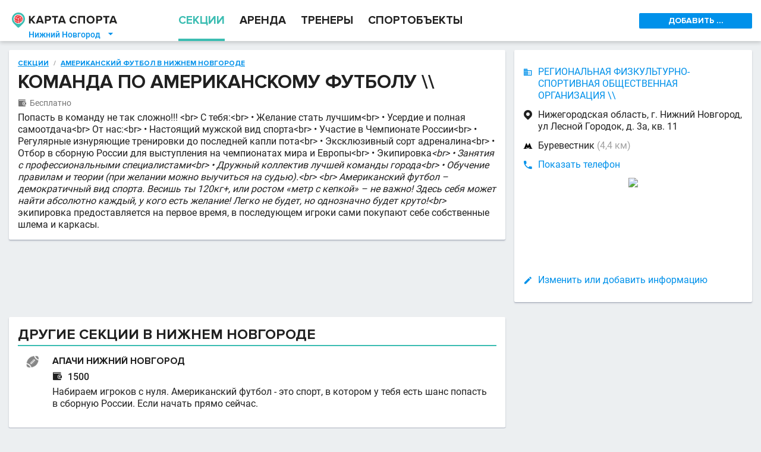

--- FILE ---
content_type: text/html; charset=utf-8
request_url: https://nnovgorod.kartasporta.ru/section/148358
body_size: 14427
content:
<!DOCTYPE html><html><head><meta charset="utf-8"/><title>Команда по американскому футболу \\ в «РЕГИОНАЛЬНАЯ ФИЗКУЛЬТУРНО-СПОРТИВНАЯ ОБЩЕСТВЕННАЯ ОРГАНИЗАЦИЯ \\», Нижегородская область, г. Нижний Новгород, ул Лесной Городок, д. 3а, кв. 11 на КартаСпорта.ру</title><meta name="keywords" content="Команда по американскому футболу \\"/><meta name="description" content="Команда по американскому футболу \\ по адресу Нижегородская область, г. Нижний Новгород, ул Лесной Городок, д. 3а, кв. 11. Занятия проходят в «РЕГИОНАЛЬНАЯ ФИЗКУЛЬТУРНО-СПОРТИВНАЯ ОБЩЕСТВЕННАЯ ОРГАНИЗАЦИЯ \\»: расписание и стоимость занятий, запись по телефону."/><link rel="canonical" href="https://nnovgorod.kartasporta.ru/section/148358"/><meta name="theme-color" content="#fff"/><style>.dppx2{display:none}.dppx1>span,.dppx2>span{display:inline-block}@media(-webkit-min-device-pixel-ratio:1.5),(min-resolution:144dpi){.dppx1{display:none}.dppx2{display:inherit}}</style><style>*{-webkit-box-sizing:border-box;-moz-box-sizing:border-box;box-sizing:border-box;max-height:999999px}html,body,div,span,applet,object,iframe,h1,h2,h3,h4,h5,h6,p,blockquote,pre,a,abbr,acronym,address,big,cite,code,del,dfn,em,img,ins,kbd,q,s,samp,small,strike,strong,sub,sup,tt,var,b,u,i,center,dl,dt,dd,ol,ul,li,fieldset,form,label,legend,table,caption,tbody,tfoot,thead,tr,th,td,article,aside,canvas,details,embed,figure,figcaption,footer,header,hgroup,menu,nav,output,ruby,section,summary,time,mark,audio,video{margin:0;padding:0;border:0;font:inherit;vertical-align:baseline}article,aside,details,figcaption,figure,footer,header,menu,nav,section{display:block}body{line-height:1}ol,ul{list-style:none}blockquote,q{quotes:none}blockquote:before,blockquote:after,q:before,q:after{content:'';content:none}table{border-collapse:collapse;border-spacing:0}b,strong{font-weight:bold}u{text-decoration:none}input,textarea,select{outline:none;margin:0}input::-ms-clear,textarea::-ms-clear,select::-ms-clear{width:0;height:0}@font-face{font-family:'Roboto';font-style:normal;font-weight:400;src:local("Roboto"),local("Roboto-Regular"),url(https://fonts.gstatic.com/s/roboto/v18/ek4gzZ-GeXAPcSbHtCeQI_esZW2xOQ-xsNqO47m55DA.woff2) format("woff2");unicode-range:U+0460-052F, U+20B4, U+2DE0-2DFF, U+A640-A69F}@font-face{font-family:'Roboto';font-style:normal;font-weight:400;src:local("Roboto"),local("Roboto-Regular"),url(https://fonts.gstatic.com/s/roboto/v18/mErvLBYg_cXG3rLvUsKT_fesZW2xOQ-xsNqO47m55DA.woff2) format("woff2");unicode-range:U+0400-045F, U+0490-0491, U+04B0-04B1, U+2116}@font-face{font-family:'Roboto';font-style:normal;font-weight:400;src:local("Roboto"),local("Roboto-Regular"),url(https://fonts.gstatic.com/s/roboto/v18/-2n2p-_Y08sg57CNWQfKNvesZW2xOQ-xsNqO47m55DA.woff2) format("woff2");unicode-range:U+1F00-1FFF}@font-face{font-family:'Roboto';font-style:normal;font-weight:400;src:local("Roboto"),local("Roboto-Regular"),url(https://fonts.gstatic.com/s/roboto/v18/u0TOpm082MNkS5K0Q4rhqvesZW2xOQ-xsNqO47m55DA.woff2) format("woff2");unicode-range:U+0370-03FF}@font-face{font-family:'Roboto';font-style:normal;font-weight:400;src:local("Roboto"),local("Roboto-Regular"),url(https://fonts.gstatic.com/s/roboto/v18/NdF9MtnOpLzo-noMoG0miPesZW2xOQ-xsNqO47m55DA.woff2) format("woff2");unicode-range:U+0102-0103, U+1EA0-1EF9, U+20AB}@font-face{font-family:'Roboto';font-style:normal;font-weight:400;src:local("Roboto"),local("Roboto-Regular"),url(https://fonts.gstatic.com/s/roboto/v18/Fcx7Wwv8OzT71A3E1XOAjvesZW2xOQ-xsNqO47m55DA.woff2) format("woff2");unicode-range:U+0100-024F, U+1E00-1EFF, U+20A0-20AB, U+20AD-20CF, U+2C60-2C7F, U+A720-A7FF}@font-face{font-family:'Roboto';font-style:normal;font-weight:400;src:local("Roboto"),local("Roboto-Regular"),url(https://fonts.gstatic.com/s/roboto/v18/CWB0XYA8bzo0kSThX0UTuA.woff2) format("woff2");unicode-range:U+0000-00FF, U+0131, U+0152-0153, U+02C6, U+02DA, U+02DC, U+2000-206F, U+2074, U+20AC, U+2212, U+2215}@font-face{font-family:'Roboto';font-style:normal;font-weight:500;src:local("Roboto Medium"),local("Roboto-Medium"),url(https://fonts.gstatic.com/s/roboto/v18/ZLqKeelYbATG60EpZBSDyxJtnKITppOI_IvcXXDNrsc.woff2) format("woff2");unicode-range:U+0460-052F, U+20B4, U+2DE0-2DFF, U+A640-A69F}@font-face{font-family:'Roboto';font-style:normal;font-weight:500;src:local("Roboto Medium"),local("Roboto-Medium"),url(https://fonts.gstatic.com/s/roboto/v18/oHi30kwQWvpCWqAhzHcCSBJtnKITppOI_IvcXXDNrsc.woff2) format("woff2");unicode-range:U+0400-045F, U+0490-0491, U+04B0-04B1, U+2116}@font-face{font-family:'Roboto';font-style:normal;font-weight:500;src:local("Roboto Medium"),local("Roboto-Medium"),url(https://fonts.gstatic.com/s/roboto/v18/rGvHdJnr2l75qb0YND9NyBJtnKITppOI_IvcXXDNrsc.woff2) format("woff2");unicode-range:U+1F00-1FFF}@font-face{font-family:'Roboto';font-style:normal;font-weight:500;src:local("Roboto Medium"),local("Roboto-Medium"),url(https://fonts.gstatic.com/s/roboto/v18/mx9Uck6uB63VIKFYnEMXrRJtnKITppOI_IvcXXDNrsc.woff2) format("woff2");unicode-range:U+0370-03FF}@font-face{font-family:'Roboto';font-style:normal;font-weight:500;src:local("Roboto Medium"),local("Roboto-Medium"),url(https://fonts.gstatic.com/s/roboto/v18/mbmhprMH69Zi6eEPBYVFhRJtnKITppOI_IvcXXDNrsc.woff2) format("woff2");unicode-range:U+0102-0103, U+1EA0-1EF9, U+20AB}@font-face{font-family:'Roboto';font-style:normal;font-weight:500;src:local("Roboto Medium"),local("Roboto-Medium"),url(https://fonts.gstatic.com/s/roboto/v18/oOeFwZNlrTefzLYmlVV1UBJtnKITppOI_IvcXXDNrsc.woff2) format("woff2");unicode-range:U+0100-024F, U+1E00-1EFF, U+20A0-20AB, U+20AD-20CF, U+2C60-2C7F, U+A720-A7FF}@font-face{font-family:'Roboto';font-style:normal;font-weight:500;src:local("Roboto Medium"),local("Roboto-Medium"),url(https://fonts.gstatic.com/s/roboto/v18/RxZJdnzeo3R5zSexge8UUVtXRa8TVwTICgirnJhmVJw.woff2) format("woff2");unicode-range:U+0000-00FF, U+0131, U+0152-0153, U+02C6, U+02DA, U+02DC, U+2000-206F, U+2074, U+20AC, U+2212, U+2215}body{-webkit-font-smoothing:antialiased;-webkit-text-size-adjust:100%;color:rgba(0,0,0,0.87);background:#ECEFF1;display:flex;flex-direction:column;position:relative;font:16px "Roboto",sans-serif;line-height:125%}html,body{height:100%}.hidden{display:none !important}.clear{clear:both}.invisible{visibility:hidden}@font-face{font-family:'KartaSportaIcons';src:url("//kartasporta.ru/public/css/fonts/icons/fonts/KartaSportaIcons.eot?bucluk");src:url("//kartasporta.ru/public/css/fonts/icons/fonts/KartaSportaIcons.eot?bucluk#iefix") format("embedded-opentype"),url("//kartasporta.ru/public/css/fonts/icons/fonts/KartaSportaIcons.ttf?bucluk") format("truetype"),url("//kartasporta.ru/public/css/fonts/icons/fonts/KartaSportaIcons.woff?bucluk") format("woff"),url("//kartasporta.ru/public/css/fonts/icons/fonts/KartaSportaIcons.svg?bucluk#KartaSportaIcons") format("svg");font-weight:normal;font-style:normal}.icon-glyph-item,.filter-rich-select__label:after{font-family:'KartaSportaIcons';font-weight:normal}.icon-glyph-item--mr-10{margin-right:10px}@font-face{font-family:"Proxima Nova";src:url("//kartasporta.ru/public/css/fonts/ProximaNova-Bold.woff2?1") format("woff2"),url("//kartasporta.ru/public/css/fonts/ProximaNova-Bold.woff?1") format("woff"),url("//kartasporta.ru/public/css/fonts/ProximaNova-Bold.otf?1");font-weight:bold;font-style:normal}.filter-checkbox{white-space:nowrap;height:36px;flex:0 1 auto;overflow:hidden;text-overflow:ellipsis}.filter-checkbox__checkbox{position:absolute;opacity:0;z-index:-1}.filter-checkbox__left{display:inline-block;-webkit-user-select:none;-moz-user-select:none;-ms-user-select:none;user-select:none;font:12px "Proxima Nova",Arial,Helvetica,sans-serif;padding:5px 10px 4px}.filter-checkbox__left:before{content:"";display:inline-block;background:#fff;box-shadow:inset 0 1px 5px rgba(0,0,0,0.1);border:1px solid rgba(0,0,0,0.37);width:18px;height:18px;margin:2px 10px 5px 0;vertical-align:middle;border-radius:2px}.filter-checkbox__left:hover{background-color:#CCEDF4}.filter-checkbox__checkbox:checked+.filter-checkbox__left:before{background-image:url([data-uri])}.filter-form .filter-form__row{display:flex}.filter-form .filter-form__spacer{flex:1 1 10px}.filter-form .filter-form__right-col{flex:0 0 200px}.filter-form .filter-form__grow{flex-grow:1}@font-face{font-family:'KartaSportaIcons';src:url("//kartasporta.ru/public/css/fonts/icons/fonts/KartaSportaIcons.eot?bucluk");src:url("//kartasporta.ru/public/css/fonts/icons/fonts/KartaSportaIcons.eot?bucluk#iefix") format("embedded-opentype"),url("//kartasporta.ru/public/css/fonts/icons/fonts/KartaSportaIcons.ttf?bucluk") format("truetype"),url("//kartasporta.ru/public/css/fonts/icons/fonts/KartaSportaIcons.woff?bucluk") format("woff"),url("//kartasporta.ru/public/css/fonts/icons/fonts/KartaSportaIcons.svg?bucluk#KartaSportaIcons") format("svg");font-weight:normal;font-style:normal}@font-face{font-family:'KartaSportaIcons';src:url("//kartasporta.ru/public/css/fonts/icons/fonts/KartaSportaIcons.eot?bucluk");src:url("//kartasporta.ru/public/css/fonts/icons/fonts/KartaSportaIcons.eot?bucluk#iefix") format("embedded-opentype"),url("//kartasporta.ru/public/css/fonts/icons/fonts/KartaSportaIcons.ttf?bucluk") format("truetype"),url("//kartasporta.ru/public/css/fonts/icons/fonts/KartaSportaIcons.woff?bucluk") format("woff"),url("//kartasporta.ru/public/css/fonts/icons/fonts/KartaSportaIcons.svg?bucluk#KartaSportaIcons") format("svg");font-weight:normal;font-style:normal}.icon-glyph-item,.filter-rich-select__label:after{font-family:'KartaSportaIcons';font-weight:normal}.icon-glyph-item--mr-10{margin-right:10px}.filter-rich-select{display:inline-block;height:36px;vertical-align:top;padding:0;border-right:1px solid rgba(0,0,0,0.1);flex:0 1 auto;overflow:hidden}.filter-rich-select:hover{background-color:#CCEDF4}.filter-rich-select>select{opacity:0;min-width:100%;height:36px;margin-top:-36px;display:block}.filter-rich-select__label{display:block;position:relative;overflow:hidden;white-space:nowrap;text-overflow:ellipsis;padding:10px 25px 10px 10px;font:12px "Proxima Nova",Arial,Helvetica,sans-serif}.filter-rich-select__label:after{content:"";position:absolute;right:5px;color:#333;font-size:12px}.filter-rich-select__label.richselect-label--empty{color:rgba(0,0,0,0.37)}.filter-stripe-switcher{-webkit-user-select:none;-moz-user-select:none;-ms-user-select:none;user-select:none;display:block;white-space:nowrap;color:rgba(0,0,0,0.87);height:36px}.filter-stripe-switcher input[type=radio]{position:absolute;opacity:0;z-index:-1}.filter-stripe-switcher .filter-stripe-switcher__label{display:inline-block;font-size:24px;color:rgba(0,0,0,0.37);background-color:#ebf2f2;line-height:36px;height:36px;padding:0 16px;border-radius:2px;cursor:pointer}.filter-stripe-switcher input[type=radio]:hover+.filter-stripe-switcher__label{background-color:#CCEDF4}.filter-stripe-switcher input[type=radio]:checked+.filter-stripe-switcher__label{background:#3CBDB2;color:#fff}.filter-stripe-switcher input[type=radio]:checked+.filter-stripe-switcher__label:after{border-color:transparent}.banner-horizontal-desk{display:block;background-size:contain;background-repeat:no-repeat;background-position:center}.banner-horizontal-desk--h-80{height:80px}.banner-special-desk-container{display:flex;justify-content:space-between;flex-wrap:wrap;align-content:center}.banner-special-desk{flex:0 0 190px;height:120px;position:relative;margin-bottom:20px}.banner-special-desk a{display:block;position:absolute;width:190px;height:120px;text-align:center;background:#fff;border-radius:2px;box-shadow:0 1px 3px rgba(0,0,0,0.16);transition:all .1s ease-out;top:0}.banner-special-desk a:hover{top:-4px;box-shadow:0 5px 5px rgba(34,87,132,0.25)}.regions-dialog-desk__main-grid{margin-top:20px;display:flex;flex-wrap:wrap}.regions-dialog-desk__col1{flex:0 0 300px}.regions-dialog-desk__col2{flex:1}.regions-dialog-desk__title{height:61px;padding-top:10px;font:bold 32px "Proxima Nova",Arial,Helvetica,sans-serif}.regions-dialog-desk__search{width:100%;border:1px solid rgba(255,255,255,0.3);border-radius:4px;padding:15px 20px;background:transparent;color:#fff;font:bold 24px "Proxima Nova",Arial,Helvetica,sans-serif;visibility:hidden}.regions-dialog-desk__title,.regions-dialog-desk__search{margin-bottom:25px}.regions-dialog-desk__top-regions{font-size:18px;line-height:170%}.regions-dialog-desk__all-regions{display:flex;font-size:14px}.regions-dialog-desk__all-regions>div{flex:1 0}.layout-mr1{display:flex;justify-content:center}.layout-mr1__inner{flex:0 1 1280px;display:flex}.layout-mr1__middle{flex:1 0}.layout-mr1__right{flex:0 0 415px}.layout-mr2{display:flex;justify-content:center}.layout-mr2__inner{flex:0 1 1280px;display:flex}.layout-mr2__middle{flex:1 0}.layout-mr2__right{flex:0 0 205px;max-width:205px}.layout-row{display:flex;align-items:stretch}.layout-row__item{flex:1 1}.gm-style-iw--fix{overflow:visible !important}.gm-style-iw--fix>div:first-child{display:block !important;max-width:inherit !important;margin:-8px -14px !important}.gm-style-iw--fix>div:first-child::-webkit-scrollbar{width:10px}.gm-style-iw--fix>div:first-child::-webkit-scrollbar-track{box-shadow:inset 0 0 5px rgba(0,0,0,0.3);border-radius:8px}.gm-style-iw--fix>div:first-child::-webkit-scrollbar-thumb{box-shadow:inset 0 0 5px rgba(0,0,0,0.5);border-radius:8px}.map-marker-balloon{display:block;position:relative}.map-marker-balloon--top{border-top:3px solid #EE3B3F}.map-marker-balloon__header{padding:10px 35px 5px 15px;background:#F2F2F2}.map-marker-balloon__trainer-name{font:bold 16px "Proxima Nova",Arial,Helvetica,sans-serif}.map-marker-balloon__row{padding:10px 15px;border-bottom:1px solid #E5E5E5}.map-marker-balloon__row:last-child{border-bottom:none}.map-marker-balloon__row .item-properties--smaller{font-size:10px}.map-marker-balloon--trainer .map-marker-balloon__row{padding:7px 15px 3px}.map-marker-balloon__row-title{margin-bottom:10px;display:block;text-transform:uppercase;text-decoration:none;font:bold 14px "Proxima Nova",Arial,Helvetica,sans-serif}a.map-marker-balloon__row-title{color:#0091EA}.map-marker-balloon--trainer .map-marker-balloon__row-title{font:13px "Roboto",sans-serif;text-transform:inherit;margin-bottom:5px}.map-window-one{z-index:1080;position:fixed;top:0;left:0;right:0;bottom:0;background:#fff;display:flex;flex-direction:column;transition:transform 0.3s ease-out;transform:scale(1, 1)}.map-window-one.anim-hidden{transform:scale(0.5, 0)}.map-window-one__map{flex:1;margin-bottom:48px}.map-window-one__static{display:block;text-align:center;height:150px;overflow:hidden}.map-window-one__static--widen-pane{margin:0 -15px}.page-bottom-sticker{position:fixed;z-index:20;display:block;bottom:0;left:0;right:0;background:#fff;text-align:center;text-decoration:none;color:#0091EA;font:bold 16px "Proxima Nova",Arial,Helvetica,sans-serif;line-height:48px;height:48px;border-top:1px solid rgba(0,0,0,0.1);box-shadow:0 -1px 6px rgba(0,0,0,0.16)}.page-bottom-sticker .icon-glyph-item,.page-bottom-sticker .filter-rich-select__label:after{font-size:24px;vertical-align:top;margin-right:5px}.page-branding-desk{display:block;background-size:contain;background-repeat:no-repeat;background-position:center;height:150px;box-shadow:inset 0px -1px 0px rgba(0,0,0,0.05)}.page-breadcrumbs--simple{color:rgba(0,0,0,0.37);text-transform:uppercase;font:bold 12px "Proxima Nova",Arial,Helvetica,sans-serif;white-space:nowrap;overflow:hidden;text-overflow:ellipsis;margin-bottom:5px}.page-breadcrumbs--simple .page-breadcrumbs__item,.page-breadcrumbs--simple .page-breadcrumbs__sep{display:inline-block;line-height:8px}.page-breadcrumbs--simple a.page-breadcrumbs__item{transition:all 0.3s ease;color:#0091EA}.page-breadcrumbs--simple a.page-breadcrumbs__item:hover{color:#EE3B3F}.page-breadcrumbs--simple .page-breadcrumbs__sep{padding:0 8px}.page-footer-desk{display:flex;justify-content:center;background:#212120}.page-footer-desk__inner{flex:0 1 1280px;max-width:1280px;color:#fff;padding:20px 25px 10px;font:bold 20px "Proxima Nova",Arial,Helvetica,sans-serif;line-height:16px}.page-footer-desk__columns{display:flex;flex-direction:row}.page-footer-desk__col-1{flex:1}.page-footer-desk__col-r{flex:0 0 260px}.page-footer-desk__links{font-size:16px;margin-bottom:20px}.page-footer-desk__links a{color:rgba(255,255,255,0.7);text-decoration:none}.page-footer-desk__links a small{font-size:12px}.page-footer-desk__sub-phone{font-size:10px;color:#f1f1f1}.page-footer-desk__mail{margin:10px 0 25px}.page-footer-desk__offer{margin-top:20px}.page-footer-desk__offer a{transition:color 0.2s ease-out;color:rgba(255,255,255,0.7);text-decoration:none;font-size:13px}.page-footer-desk__offer a:hover{color:#fff}.page-footer-desk__partner-title{font-size:16px;color:rgba(255,255,255,0.7);text-align:center;margin-bottom:8px}.page-footer-desk__partner-link{white-space:nowrap;text-decoration:none}.page-footer-desk__partner-img{vertical-align:middle}.page-footer-desk__partner-small{font-size:12px;color:rgba(255,255,255,0.7);margin-left:10px}.page-footer-desk__hr{margin:20px 0;height:1px;background:rgba(255,255,255,0.1)}.page-footer-desk__last-line{margin-bottom:10px;font-size:10px}.page-head-desk{display:flex;justify-content:center;background:#fff}.page-head-desk__inner{flex:0 1 1280px;display:flex;height:69px;position:relative}.page-head-desk__logo{flex:0 0 280px;display:flex}.page-head-desk__logo-img-link{flex:1;padding:21px 0 24px 20px}.page-head-desk__logo-img-link>img{width:177px;height:26.16px}.page-head-desk__logo-city{position:absolute;left:40px;top:47px;color:#0091EA;font-size:14px;font-weight:500;padding:1px 8px;text-decoration:none}.page-head-desk__logo-city .icon-glyph-item,.page-head-desk__logo-city .filter-rich-select__label:after{margin-left:10px;line-height:100%}.page-head-desk__logo-city:hover{background:rgba(60,189,178,0.2)}.page-head-desk__nav{flex:1;margin-left:20px;display:flex;align-items:stretch}.page-head-desk__nav-item{line-height:69px !important;margin-right:25px;font:bold 19px "Proxima Nova",Arial,Helvetica,sans-serif;color:rgba(0,0,0,0.87);text-decoration:none;border-bottom:4px solid transparent}.page-head-desk__nav-item:hover{color:#3CBDB2}.page-head-desk__nav--active{color:#3CBDB2;border-bottom-color:#3CBDB2}.page-head-desk__right-col{flex:0 0 205px;padding-right:15px;display:flex;align-items:center;overflow:hidden}.page-head-desk__right-col>.dropdown{flex:1}.page-head-desk__right-col>.dropdown .dropdown__btn{width:190px;text-align:center}.page-head-desk__right-col>.dropdown .dropdown__menu{width:190px}@media screen and (max-width: 1230px){.page-head-desk__nav-item{margin-right:15px;font-size:18px}}@media screen and (max-width: 1150px){.page-head-desk__nav-item{margin-right:15px;font-size:16px}}@media screen and (max-width: 1090px){.page-head-desk__nav-item{margin-right:9px;font-size:15px}}#page-update-overlay{transition:opacity 3s linear;z-index:9999;position:fixed;left:0;top:0;right:0;bottom:0;opacity:0;background:#fff}html.body--page-update-loading #page-update-overlay{opacity:0.5}.image-in-text{float:left;margin-right:16px;max-width:40%}.image-in-text img{max-width:100%;border-radius:4px}.image-in-text--pointer img{cursor:pointer}.image-viewer{position:fixed;z-index:9000;top:0;left:0;right:0;bottom:0;background:rgba(0,0,0,0.87);-webkit-user-select:none;-moz-user-select:none;-ms-user-select:none;user-select:none;display:flex;flex-direction:column}.image-viewer__img-pane{flex:1;margin:20px;background:center no-repeat;background-size:contain}.image-viewer__tn-pane{flex:0;padding:0 20px 40px 40px}.image-viewer__tn{cursor:pointer;margin:20px 20px 0 0;border:3px solid #333;border-radius:4px;width:100px;height:75px}.image-viewer__tn--sel{border-color:#3CBDB2}.thumbnails{margin-right:-10px}.thumbnails__img{width:100px;height:75px;display:inline-block;margin:10px 10px 0 0;vertical-align:middle;border-radius:2px;cursor:pointer}.item-properties__spacer{margin-right:35px}.item-properties--common{font-size:16px}.item-properties--common .item-properties__row{margin:12px 0;padding-left:25px}.item-properties--common .item-properties__row>.icon-glyph-item,.item-properties--common .item-properties__row>.filter-rich-select__label:after{margin-left:-25px}.item-properties--small{font-size:14px}.item-properties--small .item-properties__row{padding:0 0 5px 20px}.item-properties--small .item-properties__row>.icon-glyph-item,.item-properties--small .item-properties__row>.filter-rich-select__label:after{margin-left:-20px}.item-properties--smaller{font-size:12px}.item-properties--smaller .item-properties__row{padding:0 0 2px 20px}.item-properties--smaller .item-properties__row>.icon-glyph-item,.item-properties--smaller .item-properties__row>.filter-rich-select__label:after{margin-left:-20px}.item-properties--gray{color:rgba(0,0,0,0.54)}.item-properties--black87{color:rgba(0,0,0,0.87)}.item-properties--nopad .item-properties__row{padding-left:0}.item-properties__row{overflow-x:hidden}.item-properties__row>.icon-glyph-item,.item-properties__row>.filter-rich-select__label:after{position:absolute}.item-properties__row b{font-weight:500}.item-properties--link>.icon-glyph-item,.item-properties--link>.filter-rich-select__label:after{color:#0091EA}.item-properties--link>a,.item-properties--link>.loading-link{display:inline-block;cursor:pointer}.item-properties--link>a>.icon-glyph-item,.item-properties--link>a>.filter-rich-select__label:after,.item-properties--link>.loading-link>.icon-glyph-item,.item-properties--link>.loading-link>.filter-rich-select__label:after{line-height:20px;margin-left:2px;position:absolute}.item-properties__gray{color:rgba(0,0,0,0.37)}.item-properties__line .item-properties__row{display:inline-block;margin-right:15px;line-height:100%}.item-small-desk{display:block;padding:15px;position:relative;font-size:14px;color:rgba(0,0,0,0.87);text-decoration:none;border-top:1px solid rgba(0,0,0,0.1)}h3+.item-small-desk,.item-small-desk:first-child{border-top:none}.item-small-desk--no-horz-pad{padding-left:0;padding-right:0}.item-small-desk--top{background:#FFF8E6 url("data:image/svg+xml,%3Csvg xmlns='http://www.w3.org/2000/svg' xmlns:xlink='http://www.w3.org/1999/xlink' viewBox='5094 5036.75 110 110'%3E%3Cdefs%3E%3Cstyle%3E.a%7Bfill:none;%7D.b%7Bopacity:0.05;%7D.c%7Bclip-path:url(%23a);%7D%3C/style%3E%3CclipPath id='a'%3E%3Cpath class='a' d='M11,4H121V114H11Z' transform='translate(109 138.75)'/%3E%3C/clipPath%3E%3C/defs%3E%3Cg class='b' transform='translate(4974 4894)'%3E%3Cg class='c'%3E%3Cpath d='M58.833,76.125,87.25,93.083,79.917,61l25.208-21.542-33-2.75L58.833,6,46,36.25,13,39,38.208,60.542,30.875,92.625Z' transform='translate(116.167 145.917)'/%3E%3C/g%3E%3C/g%3E%3C/svg%3E") no-repeat center;background-size:110px 110px}.item-small-desk--top:first-child{border-top-left-radius:2px;border-top-right-radius:2px}.item-small-desk--top:last-child{border-bottom-left-radius:2px;border-bottom-right-radius:2px}.item-small-desk--top.item-small-desk--top-white-bg{background-color:#fff}.item-small-desk__title{font:bold 20px "Proxima Nova",Arial,Helvetica,sans-serif;padding-bottom:10px}.item-small-desk__photo{float:right;margin:0 0 10px 10px;border-radius:2px}.item-small-desk__photo--horizontal{max-width:120px;max-height:200px}.item-small-desk__photo--vertical{max-width:80px;max-height:160px}.item-small-desk__tags{margin-right:90px}.item-small-desk__tag{display:inline-block;margin:0 10px 10px 0;padding:2px 5px;background:#ECEFF1;color:#333;border-radius:2px;font-size:14px}.item-small-desk__text{padding-bottom:10px}.item-small-desk__date{float:right;padding:5px 15px 0 5px;font-style:italic;font-size:12px;color:rgba(0,0,0,0.54)}.section-small--desk{position:relative;display:flex;padding-top:10px;border-bottom:1px solid #EBEBEB;color:rgba(0,0,0,0.87);text-decoration:none}.section-small--desk:last-child{border:none}.section-small--desk .section-small__icon{flex:0 0 58px;text-align:center;padding-right:10px}.section-small--desk .section-small__icon>img{max-width:32px}.section-small--desk .section-small__body{padding:5px 10px 15px 0}.section-small--desk .section-small__title{font:bold 16px "Proxima Nova",Arial,Helvetica,sans-serif;text-transform:uppercase;margin-bottom:5px}.section-small--desk .section-small__price{font-weight:500;margin-bottom:5px}.autocomplete.autocomplete--dark-pane{position:relative;padding:20px 10px 10px 10px}.autocomplete.autocomplete--dark-pane .autocomplete__input{font:bold 16px "Proxima Nova",Arial,Helvetica,sans-serif;width:100%;background:transparent;color:#fff;border:1px solid rgba(255,255,255,0.5);border-radius:2px;padding:15px 30px 15px 15px;transition:border 0.3s ease-out}.autocomplete.autocomplete--dark-pane .autocomplete__input::placeholder{color:rgba(255,255,255,0.7)}.autocomplete.autocomplete--dark-pane .autocomplete__input:focus{border-color:#3CBDB2}.autocomplete.autocomplete--dark-pane .autocomplete__icon{position:absolute;right:20px;top:35px;font-size:24px;color:#3CBDB2;cursor:pointer}.autocomplete.autocomplete--light-pane{position:relative;height:36px;padding:6px 10px}.autocomplete.autocomplete--light-pane .autocomplete__input{font:12px "Proxima Nova",Arial,Helvetica,sans-serif;width:100%;height:24px;padding:2px 24px 2px 2px;background:transparent;color:rgba(0,0,0,0.7);border:1px solid rgba(0,0,0,0.2);border-radius:2px;transition:border 0.3s ease-out}.autocomplete.autocomplete--light-pane .autocomplete__input:focus{border-color:#3CBDB2}.autocomplete.autocomplete--light-pane .autocomplete__input::placeholder{color:rgba(0,0,0,0.37)}.autocomplete.autocomplete--light-pane .autocomplete__icon{position:absolute;display:flex;align-items:center;right:11px;top:7px;height:22px;font-size:12px;background:#ebf2f2;color:#3CBDB2;padding:2px 4px 2px 6px;border-radius:0 1px 1px 0;cursor:pointer}.autocomplete__renderer{z-index:1200;position:absolute}.autocomplete__renderer.autocomplete--dark-pane{background:#fff;margin-top:-1px;left:0;box-shadow:rgba(0,0,0,0.16) 0 3px 6px;border-radius:2px;font-size:14px}.autocomplete__renderer.autocomplete--dark-pane .ac-row{display:flex}.autocomplete__renderer.autocomplete--dark-pane .ac-row a,.autocomplete__renderer.autocomplete--dark-pane .ac-row span{padding:8px 15px;color:rgba(0,0,0,0.54);text-decoration:none;cursor:pointer;flex:1}.autocomplete__renderer.autocomplete--dark-pane .ac-row a b.ac-highlighted,.autocomplete__renderer.autocomplete--dark-pane .ac-row span b.ac-highlighted{font-weight:inherit;color:rgba(0,0,0,0.87)}.autocomplete__renderer.autocomplete--dark-pane .ac-row.ac-active{background:#39B3A9}.autocomplete__renderer.autocomplete--light-pane{background:#fff;margin-top:-1px;left:0;box-shadow:rgba(0,0,0,0.16) 0 3px 6px;border-radius:2px;font:12px "Proxima Nova",Arial,Helvetica,sans-serif}.autocomplete__renderer.autocomplete--light-pane .ac-row{display:flex}.autocomplete__renderer.autocomplete--light-pane .ac-row a,.autocomplete__renderer.autocomplete--light-pane .ac-row span{padding:8px 15px;color:rgba(0,0,0,0.54);text-decoration:none;cursor:pointer;flex:1}.autocomplete__renderer.autocomplete--light-pane .ac-row a b.ac-highlighted,.autocomplete__renderer.autocomplete--light-pane .ac-row span b.ac-highlighted{font-weight:inherit;color:rgba(0,0,0,0.87)}.autocomplete__renderer.autocomplete--light-pane .ac-row.ac-active{background:#39B3A9}.dialog{z-index:1080}.dialog--whole-page{position:fixed;left:0;top:0;right:0;bottom:0;overflow-y:auto}.dialog--black{background:#000;color:#FFF}.dialog--padding-20{padding:20px}.dialog__logo{width:176px;height:27.19px}.dialog__close{float:right;font:bold 14px "Proxima Nova",Arial,Helvetica,sans-serif;color:#0091EA;text-decoration:none}.dropdown{display:block}.dropdown__btn{cursor:pointer;-webkit-user-select:none;-moz-user-select:none;-ms-user-select:none;user-select:none}.dropdown__menu{display:none;position:absolute;box-shadow:rgba(0,0,0,0.24) 0 3px 6px;flex-direction:column;z-index:700;background:#fff}.dropdown--open>.dropdown__menu{display:flex}.dropdown--blue-btn .dropdown__btn{display:inline-block;border-radius:2px;background:#0091EA;color:#fff;font:bold 14px "Proxima Nova",Arial,Helvetica,sans-serif;height:26px;line-height:26px;padding:0 10px}.dropdown--blue-btn .dropdown__item{font:bold 16px "Proxima Nova",Arial,Helvetica,sans-serif;color:#0091EA;text-decoration:none;padding:5px 20px}.dropdown--blue-btn .dropdown__item:not(:last-child){border-bottom:1px solid rgba(0,0,0,0.1)}.dropdown--blue-btn .dropdown__item:hover{color:#EE3B3F}.empty-search-pane__img{margin:15px auto;display:block}.empty-search-pane__text{text-align:center;margin-bottom:60px}.empty-search-pane__text a{color:#0091EA;text-decoration:none}.empty-search-pane__text b{font-weight:500}.empty-search-pane__text p{margin:15px 0}.loading-link{cursor:pointer;-webkit-user-select:none;-moz-user-select:none;-ms-user-select:none;user-select:none;transition:all 0.2s ease-out}.loading-link:active{background:#CCEDF4}.loading-link--loading{animation:loading-link--loading 0.5s alternate infinite;-webkit-animation:loading-link--loading 0.5s alternate infinite}@keyframes loading-link--loading{0%{background:#CCEDF4}100%{background:#A2DDEA}}@-webkit-keyframes loading-link--loading{0%{background:#CCEDF4}100%{background:#A2DDEA}}.loading-link--dark:active{background:#108AA4}.loading-link--dark.loading-link--loading{animation:loading-link--loading-dark 0.5s alternate infinite;-webkit-animation:loading-link--loading-dark 0.5s alternate infinite}@keyframes loading-link--loading-dark{0%{background:#108AA4}100%{background:#33A3BA}}@-webkit-keyframes loading-link--loading-dark{0%{background:#108AA4}100%{background:#33A3BA}}.loading-link--blue{color:#0091EA;text-decoration:none}.loading-link--blue:hover{color:#EE3B3F}.load-more--white{display:inline-block;margin:15px;padding:9px;min-width:33%;text-align:center;background:#fff;color:#0091EA;border:2px solid #0091EA;border-radius:2px;font:bold 16px "Proxima Nova",Arial,Helvetica,sans-serif;text-decoration:none}.load-more--white:hover{background:#0091EA;color:#fff}.load-more__common-wrapper{text-align:center}.markdown-common p{margin:10px 0}.markdown-common ul{margin:5px 0;list-style:inherit}.markdown-common ol{margin:5px 0;list-style:decimal}.markdown-common li{position:relative;left:1em}.markdown-common p:first-child,.markdown-common ul:first-child,.markdown-common ol:first-child{margin-top:0}.markdown-common p:last-child,.markdown-common ul:last-child,.markdown-common ol:last-child{margin-bottom:0}.markdown-common b{font-weight:500}.markdown-common i{font-style:italic}.markdown-common a{color:#0091EA}.markdown-common h3{margin:5px 0;font:bold 140% "Proxima Nova",Arial,Helvetica,sans-serif}.markdown-common h4{margin:5px 0;font:bold 120% "Proxima Nova",Arial,Helvetica,sans-serif}.markdown-common h5{margin:5px 0;font:bold 100% "Proxima Nova",Arial,Helvetica,sans-serif}.markdown-common img{max-width:100%}.pager{text-align:center}.pager__page--forward{transform:scaleX(-1)}.pager__spacer{display:inline-block;width:36px;height:36px;text-align:center}.pager__page{display:inline-block;width:36px;height:36px;text-align:center;border-radius:2px;text-decoration:none;background:#fff;color:#0091EA}.pager__page.pager__page--active{border:2px solid #0091EA}.pager__page.pager__page--active:hover{background:#0091EA;color:#fff}.pager{padding-top:20px;padding-bottom:20px}.pager__page{margin:8px;padding-top:7px;font:bold 16px "Proxima Nova",Arial,Helvetica,sans-serif}.pager__page.pager__page--back{margin-right:12px}.pager__page.pager__page--forward{margin-left:12px}.pane--white-with-shadow{position:relative;z-index:11;box-shadow:0 2px 3px rgba(10,18,58,0.15),0 1px 1px rgba(10,18,58,0.2);background:#fff;border-radius:2px}.pane--padding{padding:15px}.pane--top-margin,.pane--vert-margin{margin-top:15px}.pane--bottom-margin,.pane--vert-margin{margin-bottom:15px}.pane--left-margin,.pane--horz-margin{margin-left:15px}.pane--right-margin,.pane--horz-margin{margin-right:15px}.pane--full-margin{margin:15px}.pane--hr{height:10px}.pane--hole{margin-left:-5px;margin-right:-5px;padding:16px 5px;background:#ECEFF1}.pane--hole:before{content:'';position:absolute;margin-top:-17px;width:100%;height:2px;box-shadow:0 2px 3px rgba(10,18,58,0.15),0 1px 1px rgba(10,18,58,0.2)}.pane--hole:last-child:after{content:'';position:absolute;bottom:-5px;width:100%;height:5px;background:#ECEFF1}.pane--with-button-pane-sticky{padding-bottom:69px}.pane--small-seo-text{font-size:12px;color:rgba(0,0,0,0.87);line-height:16px}.pane--small-seo-text p{margin:7px 0}.pane--cyan{background:#3cbdb2;padding:10px 7px}.pane__title{font:bold 20px "Proxima Nova",Arial,Helvetica,sans-serif;text-transform:uppercase;margin-bottom:5px}.pane__title-bigger{font:bold 32px "Proxima Nova",Arial,Helvetica,sans-serif;text-transform:uppercase;margin-bottom:5px}.pane__small-seo-title{font:bold 12px "Proxima Nova",Arial,Helvetica,sans-serif;text-transform:uppercase;margin-bottom:10px}.pane__green-underline-title{text-transform:uppercase;font:bold 24px "Proxima Nova",Arial,Helvetica,sans-serif;padding-bottom:3px;border-bottom:2px solid #3CBDB2}.pane__green-underline-title-sub-link{display:block;color:#0091EA;font-size:16px;text-decoration:none;margin:5px 0}.pane__green-underline-title-small{font-size:16px;text-transform:none}.pane__black-underline-title{text-transform:uppercase;font:bold 16px "Proxima Nova",Arial,Helvetica,sans-serif;padding-top:20px;padding-bottom:3px;border-bottom:2px solid #000}.select-item-list--dark .select-item-list__main{display:flex;font-size:14px;text-decoration:none;border-radius:2px;margin-left:10px;margin-right:10px}.select-item-list--dark .select-item-list__main:hover .select-item-list__main-title{color:#fff}.select-item-list--dark .select-item-list__main-letter{padding:5px 10px;flex:0 0 40px;color:#3CBDB2;font-weight:500}.select-item-list--dark .select-item-list__main--with-letter{margin-top:10px}.select-item-list--dark .select-item-list__main-title{flex:1 0;padding:5px 0;color:rgba(255,255,255,0.7);transition:all 0.2s ease-out}.select-item-list--dark .select-item-list__main-num{padding:5px 0 5px 10px;margin-right:6px;color:rgba(255,255,255,0.5)}.select-item-list--dark .select-item-list__main.select-item-list__main--starred{font-weight:500}.select-item-list--dark .select-item-list__main.select-item-list__main--starred .select-item-list__main-letter{color:#EE3B3F;font-weight:bold}.select-item-list--dark .select-item-list__subs{margin:0 5px 10px 47px}.select-item-list--dark .select-item-list__sub{margin:0 7px 5px 0;display:inline-block;white-space:nowrap;background:rgba(255,255,255,0.2);border-radius:2px;padding:3px 5px;color:rgba(255,255,255,0.7);text-decoration:none;font-size:12px;transition:all 0.2s ease-out}.select-item-list--dark .select-item-list__sub:hover{color:#fff;background:rgba(255,255,255,0.3)}.select-item-list--dark .select-item-list__sub-num{color:rgba(255,255,255,0.5);margin-left:15px}.select-item-list--dark .select-item-list__search-word{margin:0 10px 8px 5px;display:inline-block;white-space:nowrap}.select-item-list--dark .select-item-list__main.select-item-list--active{background:#fff}.select-item-list--dark .select-item-list__main.select-item-list--active .select-item-list__main-title{color:rgba(0,0,0,0.87)}.select-item-list--dark .select-item-list__main.select-item-list--active .select-item-list__main-num{color:rgba(0,0,0,0.5)}.select-item-list--dark .select-item-list__sub.select-item-list--active{background:#fff;color:rgba(0,0,0,0.87)}.select-item-list--dark .select-item-list__sub.select-item-list--active .select-item-list__sub-num{color:rgba(0,0,0,0.5)}.select-item-list--dark2 .select-item-list__main{display:flex;text-decoration:none}.select-item-list--dark2 .select-item-list__main-letter{padding:1px 10px;flex:0 0 35px;color:#3CBDB2;font-weight:500}.select-item-list--dark2 .select-item-list__main--with-letter{margin-top:22px}.select-item-list--dark2 .select-item-list__main--with-letter:first-child{margin-top:0}.select-item-list--dark2 .select-item-list__main-title{padding:1px 0;color:#fff;white-space:nowrap;overflow-x:hidden;text-overflow:ellipsis}.select-item-list--dark2 .select-item-list__main-title span{padding:0 5px}.select-item-list--dark2 .select-item-list__main.select-item-list__main--starred .select-item-list__main-letter{color:#EE3B3F;font-weight:bold}.select-item-list--dark2 .select-item-list__main.select-item-list--active .select-item-list__main-title{background:#fff;color:rgba(0,0,0,0.87);border-radius:2px}.tabs{display:flex;border-bottom:3px solid #3CBDB2;font:bold 20px "Proxima Nova",Arial,Helvetica,sans-serif;color:#0091EA;background:#fff;-webkit-user-select:none;-moz-user-select:none;-ms-user-select:none;user-select:none}.tabs__tab{flex:0 1 130px;padding:7px 7px 4px 7px;text-align:center;cursor:pointer}.tabs__tab--active{color:#fff;background:#3CBDB2}.view-phone-btn--bordered{display:inline-block;border:1px solid rgba(0,145,236,0.2);border-radius:2px;padding:1px 4px}.search-content-map-desk{position:relative;display:flex;flex-direction:column;background:#fff;border:2px solid #fff}.search-content-map-desk__map{flex:1}.search-desk{display:flex;justify-content:center;min-height:100%}.search-desk__out-left{flex:1 1 0}.search-desk__out-right{flex:1 1 0}.search-desk__inner{flex:0 1 1280px;display:flex;overflow-x:hidden}.search-desk__left{flex:0 0 280px}.search-desk__out-left,.search-desk__left{background:rgba(0,0,0,0.87)}.search-desk__main{flex:1;overflow-x:hidden}.search-words .search-words__title{margin-right:12px;display:inline-block;font:bold 12px "Proxima Nova",Arial,Helvetica,sans-serif;color:#bababa}.search-words .search-words__link{margin-right:12px;display:inline-block;line-height:20px;font:12px "Proxima Nova",Arial,Helvetica,sans-serif;color:#7faaf0;text-decoration:none;border-bottom:1px dashed #7faaf0;transition:all 0.2s ease-out}.search-words .search-words__link:hover{color:#EE3B3F;border-bottom-color:#EE3B3F}.event-search-hero-desk__item{display:flex;flex-direction:column;min-width:200px}.event-search-hero-desk__item .item-small-desk__text{padding-bottom:0}.event-search-hero-desk__item-title{flex:0 0 30px;line-height:30px;display:block;overflow:hidden;margin-left:10px;font:bold 24px "Proxima Nova",Arial,Helvetica,sans-serif}.event-search-hero-desk--today{color:#EE3B3F}.event-search-hero-desk__date{margin-left:10px;font-size:16px}.event-search-hero-desk__item-pane{flex:1 0}.sport-org-one-desk{position:relative}.sport-org-one-desk__place{padding-bottom:10px;border-bottom:1px solid #E7E7E7;margin-bottom:10px}.sport-org-one-desk__place:last-child{padding-bottom:0;border-bottom:none;margin-bottom:0}.sport-org-one-desk__place-title{margin-bottom:10px;font:bold 15px "Proxima Nova",Arial,Helvetica,sans-serif}.trainer-one-desk__params{margin:10px 0}.main-desk{height:100%;display:flex;flex-direction:column}.main-desk__head{height:69px;box-shadow:0 3px 6px rgba(0,0,0,0.16)}.main-desk__branding:empty+.main-desk__head,.main-desk__head.main-desk--fixed{position:fixed;top:0;transition:top 0.2s ease-in-out;z-index:500;width:100%}.main-desk__head.scrollable-header--up{top:-69px}.main-desk__main{flex:1}.main-desk__branding:empty+.main-desk__head+.main-desk__main,.main-desk__head.main-desk--fixed+.main-desk__main{margin-top:69px}.main-page-desk__hero{background:#000 center no-repeat;background-size:auto 100%}.main-page-desk__hero h1{position:absolute;left:20px;top:24px;font:bold 38px "Proxima Nova",Arial,Helvetica,sans-serif;text-transform:uppercase;color:#fafafa;text-shadow:1px 1px 2px rgba(0,0,0,0.5)}.main-page-desk__hero-inner{max-width:1280px;margin:0 auto;position:relative;height:300px}.main-page-desk__hero-tags{position:absolute;left:20px;bottom:0;clear:both;text-shadow:1px 1px 2px rgba(0,0,0,0.5)}.main-page-desk__hero-tags a{color:rgba(255,255,255,0.9);font-size:16px;margin:0 30px 24px 0;white-space:nowrap;float:left;text-decoration:none;border-bottom:1px solid rgba(255,255,255,0.3);transition:all 0.2s ease-out}.main-page-desk__hero-tags a:hover{color:#fff;border-bottom-color:#fff}
</style><link rel="shortcut icon" href="//kartasporta.ru/public/images/favicon.ico?l7h3ef3a"/><script>function importScript(a,c){var d=document.head||document.getElementsByTagName("head")[0],b=document.createElement("script");b.onerror=function(a){throw new URIError("The script "+a.target.src+" is not accessible.");};c&&(b.onload=c);d.appendChild(b);b.async=1;b.src=a}function importJsPart(a,c){jsParts[a]||(jsParts[a]=1,importScript(c,function(){jsPartEnd(a)}))}function jsPartEnd(a){jsParts[a]=2}function jsOnLoad(a){window.execs||(execs=[]);execs.push(a);window.jsTryRunExecs&&jsTryRunExecs()};</script></head><body id="body"><div class="main-desk"><div id="branding" class="main-desk__branding"></div><div id="head" class="main-desk__head"><div class="page-head-desk"><div class="page-head-desk__inner"><span class="page-head-desk__logo"><a href="//nnovgorod.kartasporta.ru/choose-region-dialog" class="page-head-desk__logo-city loading-link">Нижний Новгород<span class="icon-glyph-item"></span></a><a href="//nnovgorod.kartasporta.ru/" class="page-head-desk__logo-img-link loading-link"><img src="//kartasporta.ru/public/images/logo-black.svg?l7h3fpsq" alt="Карта Спорта"/></a></span><div class="page-head-desk__nav"><a href="//nnovgorod.kartasporta.ru/section-search-v2/" class="page-head-desk__nav-item loading-link">СЕКЦИИ</a><a href="//nnovgorod.kartasporta.ru/lease-search-v2/" class="page-head-desk__nav-item loading-link">АРЕНДА</a><a href="//nnovgorod.kartasporta.ru/trainer-search-v2/" class="page-head-desk__nav-item loading-link">ТРЕНЕРЫ</a><a href="//nnovgorod.kartasporta.ru/place-search-v2/" class="page-head-desk__nav-item loading-link">СПОРТОБЪЕКТЫ</a></div><div class="page-head-desk__right-col"><div class="dropdown dropdown--blue-btn"><span class="dropdown__btn">ДОБАВИТЬ ...</span><div class="dropdown__menu"><a href="//nnovgorod.kartasporta.ru/usedit/?action=itemform" class="dropdown__item">ОБЪЕКТ</a><a href="//nnovgorod.kartasporta.ru/usedit/?action=trenerform" class="dropdown__item">ТРЕНЕРА</a></div></div></div></div></div></div><div id="main" class="main-desk__main"><div class="layout-mr1"><div class="layout-mr1__inner"><div class="layout-mr1__middle"><div class="pane--white-with-shadow pane--padding pane--full-margin"><div class="page-breadcrumbs page-breadcrumbs--simple"><a href="//nnovgorod.kartasporta.ru/section-search-v2/" class="page-breadcrumbs__item">Секции</a><span class="page-breadcrumbs__sep">/</span><a href="//nnovgorod.kartasporta.ru/section-search-v2/sport-86-amerikanskiy_futbol/" class="page-breadcrumbs__item">Американский футбол в Нижнем Новгороде</a></div><h1 class="pane__title-bigger">Команда по американскому футболу \\</h1><div class="item-properties--small item-properties--gray"><div class="item-properties__row"><span class="icon-glyph-item"></span>Бесплатно</div></div><div class="markdown-common"><p>Попасть в команду не так сложно!!! &lt;br> С тебя:&lt;br> • Желание стать лучшим&lt;br> • Усердие и полная самоотдача&lt;br> От нас:&lt;br> • Настоящий мужской вид спорта&lt;br> • Участие в Чемпионате России&lt;br> • Регулярные изнуряющие тренировки до последней капли пота&lt;br> • Эксклюзивный сорт адреналина&lt;br> • Отбор в сборную России для выступления на чемпионатах мира и Европы&lt;br> • Экипировка<i>&lt;br> • Занятия с профессиональными специалистами&lt;br> • Дружный коллектив лучшей команды города&lt;br> • Обучение правилам и теории (при желании можно выучиться на судью).&lt;br> &lt;br> Американский футбол – демократичный вид спорта. Весишь ты 120кг+, или ростом «метр с кепкой» – не важно! Здесь себя может найти абсолютно каждый, у кого есть желание! Легко не будет, но однозначно будет круто!&lt;br> </i>экипировка предоставляется на первое время, в последующем игроки сами покупают себе собственные шлема и каркасы.</p></div></div><div style="height:100px; overflow:hidden; position:relative" class="pane--full-margin"><div id="context_150412765" style="position:absolute"></div></div><div class="pane--white-with-shadow pane--padding pane--full-margin"><h2 class="pane__green-underline-title">Другие секции в Нижнем Новгороде</h2><a href="//nnovgorod.kartasporta.ru/section/144525" class="section-small--desk section-small loading-link"><div class="section-small__icon"><img src="//kartasporta.ru/images/sport-8.png"/></div><div class="section-small__body"><h4 class="section-small__title">Апачи Нижний Новгород</h4><div class="section-small__price"><span class="icon-glyph-item icon-glyph-item--mr-10"></span>1500</div><div class="markdown-common"><p>Набираем игроков с нуля. Американский футбол - это спорт, в котором у тебя есть шанс попасть в сборную России. Если начать прямо сейчас.</p></div></div></a></div></div><div class="layout-mr1__right"><div class="pane--white-with-shadow pane--padding pane--vert-margin pane--right-margin"><div class="item-properties--common"><div class="item-properties__row item-properties--link"><span class="icon-glyph-item"></span><a href="//nnovgorod.kartasporta.ru/catalogue/sport/federatsiya_amerikanskogo_futbola_nizhegorodskoy_oblasti/" class="loading-link loading-link--blue">РЕГИОНАЛЬНАЯ ФИЗКУЛЬТУРНО-СПОРТИВНАЯ ОБЩЕСТВЕННАЯ ОРГАНИЗАЦИЯ \\</a></div><div class="item-properties__row"><span class="icon-glyph-item"></span>Нижегородская область, г. Нижний Новгород, ул Лесной Городок, д. 3а, кв. 11</div><div class="item-properties__row"><span style="color:#000" class="icon-glyph-item"></span>Буревестник <span class="item-properties__gray">(4,4 км)</span><br></div><div class="item-properties__row item-properties--link"><span class="icon-glyph-item"></span><span onclick="ViewPhone.onClick(event, this, '/section-show-phone/148358'); return false" class="loading-link loading-link--blue">Показать телефон</span></div><span class="map-window-one__static loading-link map-window-one__static--widen-pane"></span><div class="item-properties__row item-properties--link"><span class="icon-glyph-item"></span><a href="//nnovgorod.kartasporta.ru/usedit/?action=itemform&item=6858" class="loading-link loading-link--blue">Изменить или добавить информацию</a></div></div></div><div id="context_150412766" style="margin:15px 0"></div></div></div></div></div><div id="footer" class="main-desk__footer"><div class="page-footer-desk"><div class="page-footer-desk__inner"><div class="page-footer-desk__columns"><div class="page-footer-desk__col-1"><div class="page-footer-desk__links"><a href="//kartasporta.ru/public/doc/price.pdf?3">РЕКЛАМА НА САЙТЕ <small>(PDF)</small></a></div><div class="page-footer-desk__mail">info@kartasporta.ru</div><div>&copy; 2026 ООО «Карта спорта»</div><div class="page-footer-desk__offer"><a href="//kartasporta.ru/public/doc/offer.pdf?2">Публичный лицензионный договор-оферта</a></div></div></div><div class="page-footer-desk__hr"></div><div class="page-footer-desk__last-line">Все права защищены. Использование материалов нашего сайта возможно только с указанием ссылки на принадлежность их к нашему сайту.</div></div></div></div></div><div id="dialog"></div><script>jsParts={"desktop":0};importJsPart("desktop","//kartasporta.ru/assets/js/desktop.js?2190348643")</script>
<script>jsOnLoad(function(){YaDirect.render("R-A-656957-4", "context_150412765", YaDirect.altBanner);(function(){var width = 400,scale = Math.min(2, Math.round(window.devicePixelRatio)),img = new Image();img.src = 'https://api.mapbox.com/styles/v1/mapbox/streets-v10/static/url-https%3A%2F%2Fkartasporta.ru%2Fpublic%2Fimages%2Fmap%2Fmarker-single'+(scale==1?'':'-2x')+'.png%3F1'+'(43.844523,56.30501)/43.844523,56.30501,12/'+width+'x150'+ (scale>1?'@2x':'') +'?access_token=pk.eyJ1Ijoia3NtYXBzIiwiYSI6ImNqbWxkamVzNzA2bnMza254Z21xemUwZ2UifQ.R6aPe0kTydv6uz3CZV-TUA';img.height = 150;var el = document.getElementsByClassName('map-window-one__static')[0];el.appendChild(img);el.addEventListener('click', function() {MapWindowOne.show([56.30501,43.844523], "<div class=\"map-marker-balloon\"><div class=\"map-marker-balloon__header item-properties--smaller\"><div class=\"item-properties__row\"><span class=\"icon-glyph-item\"></span>Нижегородская область, г. Нижний Новгород, ул Лесной Городок, д. 3а, кв. 11</div><div class=\"item-properties__row\"><span class=\"icon-glyph-item\"></span>Буревестник <span class=\"item-properties__gray\">(4,4 км)</span></div><div class=\"item-properties__row\"><span class=\"icon-glyph-item\"></span>РЕГИОНАЛЬНАЯ ФИЗКУЛЬТУРНО-СПОРТИВНАЯ ОБЩЕСТВЕННАЯ ОРГАНИЗАЦИЯ \\\\</div></div><div class=\"map-marker-balloon__row\"><div class=\"map-marker-balloon__row-title\">Команда по американскому футболу \\\\</div><div class=\"item-properties--smaller\"><div class=\"item-properties__row\"><span class=\"icon-glyph-item\"></span>Бесплатно</div></div></div></div>")})})();YaDirect.render("R-A-656957-7", "context_150412766");;PartialBlocks.initOrUpdate({"tag":"main-desk","id":"body","children":[{"tag":"empty-branding-desk","id":"branding"},{"tag":"head-desk","id":"head","state":1},{"tag":"section-one","id":"main","hash":"36h2"},{"tag":"footer-desk","id":"footer"}]});PartialBlocks.initOrUpdate({"tag":"empty-dialog","id":"dialog"});;})</script></body></html>